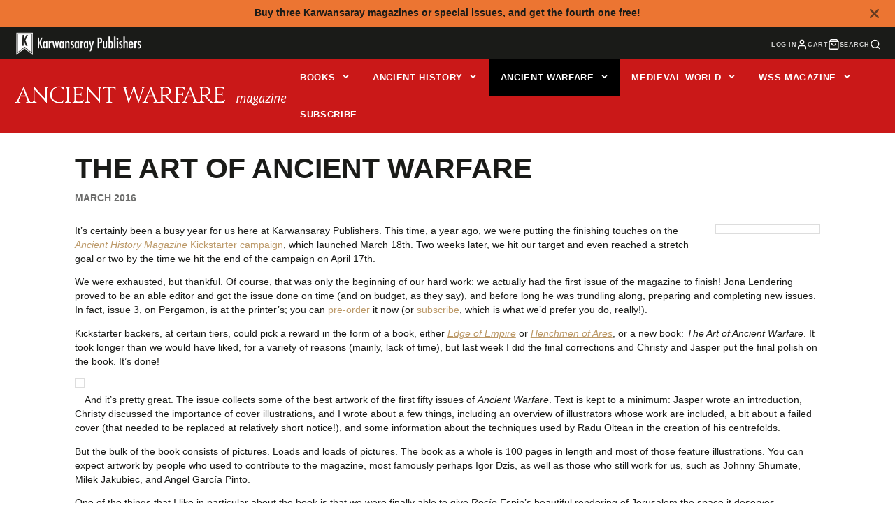

--- FILE ---
content_type: text/css
request_url: https://www.karwansaraypublishers.com/cdn/shop/t/53/assets/main-header.css?v=75180627028463653551715933631
body_size: 335
content:
@keyframes sticky-header{0%{transform:translateY(-100%)}to{transform:translateY(0)}}.\#main-header{position:relative}.\#main-header.\@text-size\:sm{font-size:.8rem}.\#main-header.\@text-size\:md{font-size:1rem}.\#main-header.\@text-size\:lg{font-size:1.2rem}.\#main-header-logo.\@img{max-width:var(--logo-width)}.\#main-header-nav-list>li:hover>.\#main-header-nav-dropdown,.\#main-header.\@overlap .\#main-header-logo.\@switch-overlap .\#main-header-logo-image-overlap,.\#modal-popup-content .\#main-header-nav-list>li,.\#modal-popup-content .\#main-nav-list>li{display:block}.\#main-header-logo.\@switch-overlap .\#main-header-logo-image-overlap,.\#main-header.\@overlap .\#main-header-logo.\@switch-overlap .\#main-header-logo-image{display:none}.\#main-header-logo-text{text-align:center;word-break:break-word}.\#main-header.\@overlap\:dark:after{box-shadow:0 70px 150px rgba(0,0,0,.75)}.\#main-header.\@overlap\:light:after{box-shadow:0 70px 150px rgba(255,255,255,.75)}.\#main-header.\@overlap:not(.\@sticky){color:var(--main-header-color-text-overlap)}.\#main-header.\@overlap:after{content:"";position:absolute;top:-300px;width:100%;height:300px;z-index:2}.\#main-header.\@overlap .\#main-header-inner{position:absolute;z-index:50;width:100%}.\#main-header.\@sticky{gap:10px}.\#main-header.\@sticky:not(.\@overlap){padding-bottom:var(--nav-height)}@media (max-width:991px){.\#main-header.\@sticky .\#main-header-inner{position:fixed;width:100%;z-index:100;margin:0;background:inherit;top:0;left:0;box-shadow:0 10px 30px rgba(0,0,0,.15);animation:sticky-header .3s}}@media (min-width:992px){.\#main-header.\@sticky .\#main-nav-container{box-shadow:0 10px 30px rgba(0,0,0,.15);position:fixed;width:100%;z-index:100;margin:0;background-color:rgba(var(--main-header-color-background),.8);top:0;left:0;justify-content:space-between;padding-left:calc(var(--spacer)*1.5);padding-right:calc(var(--spacer)*1.5);animation:sticky-header .3s;backdrop-filter:saturate(180%) blur(20px)}.\#main-header.\@sticky .\#main-nav-toolbar{display:block}}.\#main-header.\@overlap.\@sticky,.\#main-header.\@sticky,.\#main-header:not(.\@overlap){color:var(--main-header-color-text);background-color:rgba(var(--main-header-color-background),1)}.\#main-header-inner{padding-top:5px;}.\#main-header-inner-container{display:flex;justify-content:space-between;align-items:center;gap:20px;padding-left:calc(var(--spacer)*1.5);padding-right:calc(var(--spacer)*1.5)}.\#main-header-search,.\#main-header-toolbar{flex-basis:30%}.\#main-header-toolbar{display:flex}@media (max-width:991px){.\#main-header-toolbar{gap:10px}}@media (min-width:992px){.\#main-header-toolbar{gap:20px}}.\#main-header-toolbar.\@end{justify-content:flex-end}.\#main-header-toolbar-link{display:flex;gap:.5rem;align-items:center;height:100%}.\#main-header-toolbar-link,.\#main-header-toolbar-link:hover{text-decoration:none;color:inherit}.\#main-header-toolbar.\@end .\#main-header-toolbar-link{flex-direction:row-reverse}.\#main-header-toolbar-link-text{text-transform:uppercase;font-weight:var(--font-body-weight-bold);font-size:.8em;opacity:.8;letter-spacing:.5px}@media (max-width:991px){.\#main-header-toolbar-link-text{display:none}}.\#main-header-toolbar-link-icon{position:relative}.\#main-header-toolbar-link-icon .\#icon{stroke-width:2;width:1.5em;}.\#main-header-nav{width:fit-content;margin-left:calc(calc(var(--spacer)*1.2)*-1);margin-right:calc(calc(var(--spacer)*1.2)*-1);margin-top:calc(var(--spacer)*1.5);margin-bottom:0}.\#main-header-nav-list{list-style:none;margin:0;padding:0}.\#main-header-nav-list>li{display:inline-block}.\#main-header-nav-item{padding:calc(var(--spacer)*1.5) calc(var(--spacer)*1.2);font-size:calc(var(--font-size-base)*1.15);font-weight:var(--font-body-weight-bold);letter-spacing:calc(var(--spacer)*.05);text-transform:uppercase;opacity:.8}.\#main-header:not(.\@overlap) .\#main-nav-list>li:hover>.\#main-nav-item{background-color:rgba(0,0,0,.1)}.\#main-header.\@overlap .\#main-nav-list>li:hover>.\#main-nav-item{background:#fff;color:rgba(var(--color-text),1)}.\#main-header-search-popup-stage{display:flex;padding:calc(var(--spacer)*1) calc(var(--spacer)*1.5);background:#fff;border-radius:calc(var(--spacer)*3);align-items:center}.\#main-header-search-popup-input{border:0;background:0 0;padding:0 calc(var(--spacer)*1);font-size:calc(var(--font-size-base)*1.25);display:block;outline:0!important;flex-grow:1}.\#main-header-search-popup-results{width:94%;margin-left:auto;margin-right:auto;margin-top:calc(var(--spacer)*.5);max-height:80vh;overflow-y:auto}.\#main-header-search-popup-close{cursor:pointer}.\#main-header-search-popup-close .\#icon{stroke-width:2}
.hide-on-desktop{display:none;}@media only screen and (max-width: 1052px){.hide-on-desktop{display:block;}}